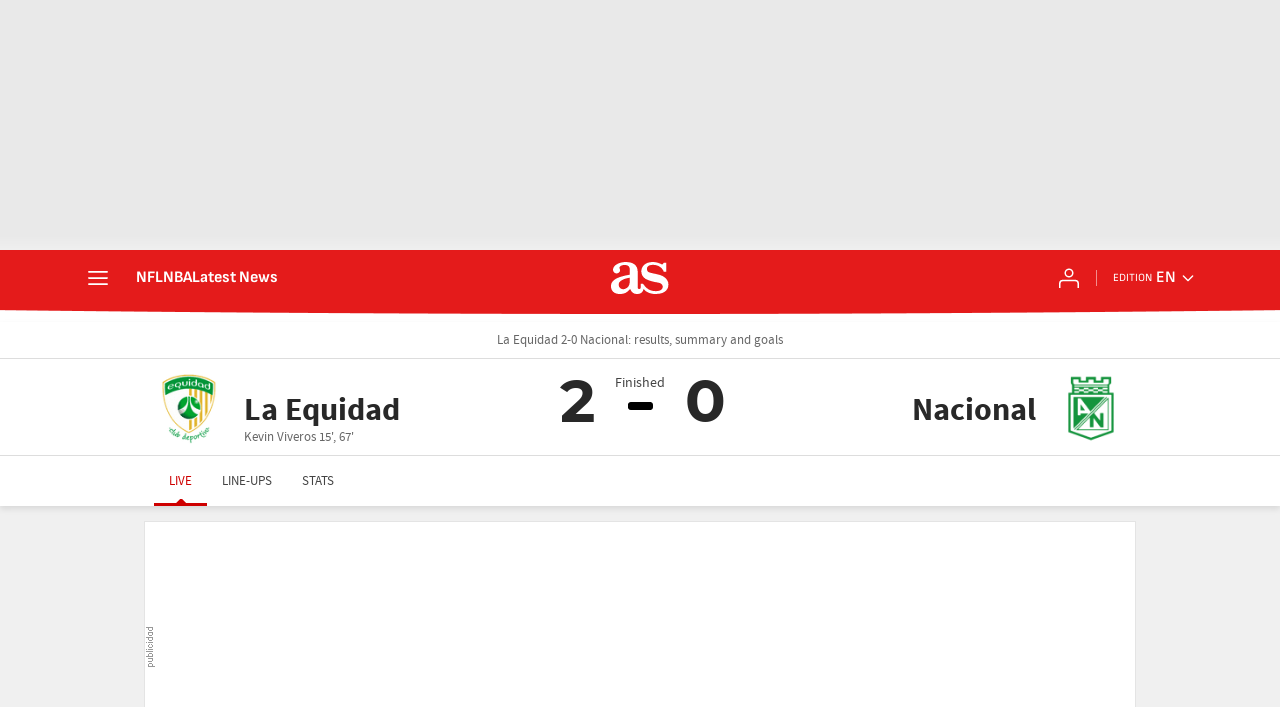

--- FILE ---
content_type: application/x-javascript;charset=utf-8
request_url: https://smetrics.as.com/id?d_visid_ver=5.5.0&d_fieldgroup=A&mcorgid=2387401053DB208C0A490D4C%40AdobeOrg&mid=54546175350407771867095693872955070609&ts=1768426164580
body_size: -37
content:
{"mid":"54546175350407771867095693872955070609"}